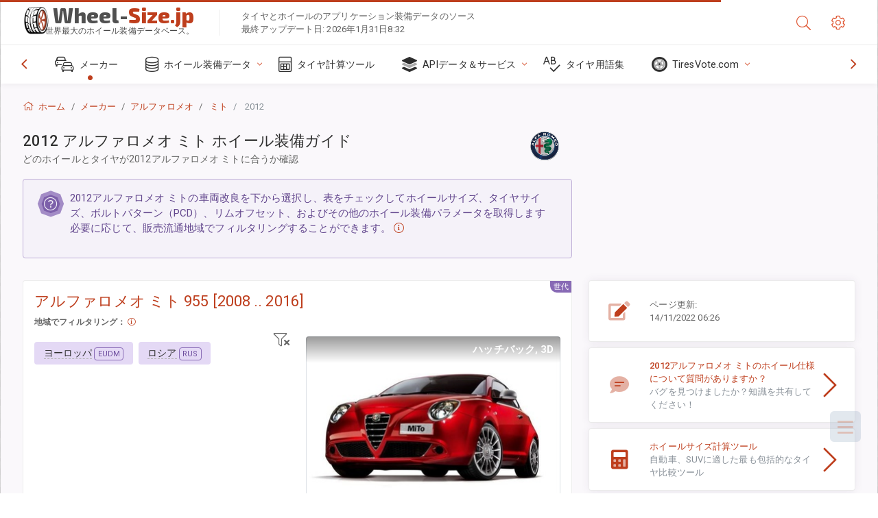

--- FILE ---
content_type: text/html; charset=utf-8
request_url: https://wheel-size.jp/sublogin/
body_size: 100
content:



<script>window.st = 'yWkDe7jNANHTecLoQ85Ur3WE5wynWOhEqpHFWQF7RSaM'</script>


--- FILE ---
content_type: text/html; charset=utf-8
request_url: https://www.google.com/recaptcha/api2/aframe
body_size: 267
content:
<!DOCTYPE HTML><html><head><meta http-equiv="content-type" content="text/html; charset=UTF-8"></head><body><script nonce="k4ndRMvZ8zkROsMtulShSQ">/** Anti-fraud and anti-abuse applications only. See google.com/recaptcha */ try{var clients={'sodar':'https://pagead2.googlesyndication.com/pagead/sodar?'};window.addEventListener("message",function(a){try{if(a.source===window.parent){var b=JSON.parse(a.data);var c=clients[b['id']];if(c){var d=document.createElement('img');d.src=c+b['params']+'&rc='+(localStorage.getItem("rc::a")?sessionStorage.getItem("rc::b"):"");window.document.body.appendChild(d);sessionStorage.setItem("rc::e",parseInt(sessionStorage.getItem("rc::e")||0)+1);localStorage.setItem("rc::h",'1769931082480');}}}catch(b){}});window.parent.postMessage("_grecaptcha_ready", "*");}catch(b){}</script></body></html>

--- FILE ---
content_type: text/css
request_url: https://wheel-size.jp/static/v2/css/A.custom.css,,qv9+sprite.css,,qv2,Mcc.PiR3MONidb.css.pagespeed.cf.nApTiolpEo.css
body_size: 6019
content:
html{scroll-behavior:smooth}.tech-spec{font-family:'Roboto Mono',monospace;font-weight:400;letter-spacing:-.02em}.tech-spec-bold{font-family:'Roboto Mono',monospace;font-weight:500;letter-spacing:-.02em}.swiper-container{width:100%;height:100%;margin-left:auto;margin-right:auto}.gallery-top{height:55%;width:100%}@media only screen and (max-width:500px){.gallery-top{height:35%}}.gallery-thumbs{height:20%;box-sizing:border-box;padding:10px 0}.gallery-thumbs .swiper-slide{height:100%;opacity:.4}.gallery-thumbs .swiper-slide-thumb-active{opacity:1}.swiper-slide img:after{display:block;position:absolute;top:0;left:0;width:100%;height:100%;background-color:#fff;font-weight:300;line-height:2;text-align:center;content:attr(alt)}.page-logo img{width:40px;height:40px}.magistral,.card-header h4{font-family:'Exo 2',sans-serif}.ws-logo{flex:1 0 auto;text-align:left;font-family:"Exo 2",sans-serif;font-optical-sizing:auto;font-weight:800;font-style:normal;line-height:80%;padding-bottom:8px;font-size:1.9rem!important}.ws-logo span{color:#505050}@media (min-width:992px){.nav-function-top .page-sidebar .primary-nav .nav-menu>li.active>a:before{color:#be3e1d}.nav-function-top .page-sidebar .primary-nav{min-height:56px}}.nav-menu li.active:not(.open) > a:before{color:#be3e1d}.panel-toolbar .btn-panel[data-action="panel-collapse"],.panel-toolbar .btn-panel.js-panel-collapse{background:#be3e1d}.panel-hdr h4{-webkit-box-flex:1;-ms-flex:1;flex:1;margin:0;display:-webkit-box;display:-ms-flexbox;display:flex;-webkit-box-align:center;-ms-flex-align:center;align-items:center;line-height:3rem;position:relative}.panel-tag{border-left:3px solid #be3e1d;background:#f4f5f7}@media only screen and (max-width:500px){.row-indent{margin-right:-.6rem;margin-left:-.6rem}}.parameter-name{font-weight:bold}.ws-table-caption{border-bottom:1px dashed #eee}.ws-word-new-line{word-spacing:100vw;white-space:normal}.mod-skin-light:not(.mod-skin-dark) .page-content-wrapper {background-color:#fff}.page-content{background-color:#faf8fb}.page-content-wrapper{background-color:#fff}.mod-main-boxed .page-wrapper{overflow:initial!important}.ad-sidebar-element{top:0;left:0;width:100%;height:25%;margin-bottom:20px}.back-top{position:fixed;z-index:5;bottom:75px;right:25px;width:45px;height:45px;background:#9fb3c8;display:-ms-flexbox;display:flex;-ms-flex-pack:center;justify-content:center;-ms-flex-align:center;align-items:center;cursor:pointer;opacity:0;visibility:hidden;transition:all .4s ease;border-radius:6px}.back-top span{content:'';position:relative;top:3px;width:12px;height:12px;border:4px solid #fff;-ms-transform:rotate(225deg);transform:rotate(225deg);border-top:none;border-left:none}.back-top.active{opacity:.2;visibility:visible}@media only screen and (max-width:500px){#marketNav{right:0;left:inherit;padding-right:.25rem!important}.list-group-item{padding:.35rem .35rem}}.stick-divider{color:#ccc}.element-parameter{padding-bottom:.50rem}.front-rear-axis-icon{right:57px}@media only screen and (max-width:500px){.front-rear-axis-icon{right:0}}.rounded-mobile-br{border-radius:10px;border-top-right-radius:0!important;border-bottom-left-radius:0!important;border-top-left-radius:0!important}hr.ws{border:0;height:2px;background-image:linear-gradient(to right,rgba(0,0,0,0),rgba(0,0,0,.09),rgba(0,0,0,0))}.select2{width:100%!important}.select2-container .select2-selection--single{height:40px;padding:5px}.select2-container--default .select2-selection--single .select2-selection__arrow{height:38px}.icon-inside-text{position:relative;top:-5px}.select2-container--default .select2-results__option--highlighted[aria-selected]{background-color:#ebc2ba}.select2-results__option{padding-left:14px}.select2-container--default .select2-results__option[aria-selected="true"]{color:#333}.swiper-pagination-bullet-active{opacity:1;background:#be3e1a}.swiper-lazy-preloader-white{--swiper-preloader-color:#eee}.ws-articles .card:hover{-webkit-box-shadow:0 10px 13px -7px #000 , 5px 5px 15px 5px rgba(0,0,0,0);box-shadow:0 10px 13px -7px #000 , 5px 5px 15px 5px rgba(0,0,0,0)}.shadow{background-image:-webkit-gradient(linear,left top,left bottom,color-stop(0%,rgba(255,255,255,0)),color-stop(100%,rgba(255,255,255,1)));background-image:-webkit-linear-gradient(top,rgba(255,255,255,0),rgba(255,255,255,1));background:linear-gradient(to bottom,rgba(255,255,255,0),rgba(255,255,255,1));filter: progid:DXImageTransform.Microsoft.gradient(GradientType=0, StartColorStr='#00ffffff', EndColorStr='#ffffff');min-height:40px;bottom:0;display:inline-block;left:0;position:absolute;width:100%;-webkit-box-shadow:0 1rem 1rem rgba(0,0,0,.15)!important;box-shadow:0 1rem 1rem rgba(0,0,0,.15)!important}.select2-container--default .select2-selection--single .select2-selection__clear{color:#be3e1a}.brand-name{position:relative;top:-6px;font-size:110%;font-weight:400;margin-left:2px}.brand-list .alert-primary,.ws-color-orange{color:#5c3b33;background-color:#f9e4de;border-color:#ebc2b7!important}@media only screen and (min-width:767px){.market-list-navigation{background:#f9e4de top right no-repeat url(https://wheel-size.jp/static/v2/images/xworld-map-300.png.pagespeed.ic.7sT938w4_L.webp)}}body.additional-columns .column-calculated{display:table-cell}body.additional-columns .show-column-calculated{display:none}.column-calculated{display:none}.imperial{visibility:hidden;display:none}body.system-imperial .metric{display:none}body.system-imperial .imperial{visibility:visible;display:inline}.about-ws{border-left:1px solid #eee}.table-ws{border-right:2px solid #be3e1d}@media only screen and (max-width:766px){.about-ws{border-left:0 solid #eee}}body.additional-columns .table-ws{border-right:0 solid #be3e1d}@-webkit-keyframes flash {
    50% { font-weight:bold; }
}.metric,.imperial{-webkit-animation-name:flash;-webkit-animation-duration:900ms;-webkit-animation-iteration-count:1;-webkit-animation-timing-function:ease-in-out}@media only screen and (max-width:576px){.ws-xs-inherit{background-color:transparent!important;border:0!important}.brand-list ul,.brand-list ul.collapse{max-height:300px;overflow:hidden;display:block}.brand-list ul.show{max-height:inherit;overflow:inherit}}.fa-vehicle-passenger:before{content:"\f5e4"}.fad.fa-vehicle-passenger:after{content:"\10f5e4"}.fa-vehicle-suv:before{content:"\f63b"}.fad.fa-vehicle-suv:after{content:"\10f63b"}.fa-vehicle-commercial:before{content:"\f0d1"}.fa-vehicle-commercial:after{content:"\10f0d1"}#showStickyNav{padding:5px 0}#showStickyNav i.fa-chevron-circle-right{font-size:1.7em;position:relative;left:0;top:5px;z-index:100}#showStickyNav.collapsed i.fa-chevron-circle-right{font-size:2em;position:relative;left:0;top:0;z-index:100}#showStickyNav.collapsed i.fa-chevron-circle-right::after{content:"\10f0c9"}#showStickyNav.collapsed i.fa-chevron-circle-right::before{content:"\f0c9"}.divideIntoColumns{column-count:4;column-gap:10px}@media only screen and (max-width:576px){.divideIntoColumns{column-count:unset}.divideIntoColumns .element{display:inline-table}}.divideIntoColumns .break{column-span:all}.divideIntoColumns .element{-webkit-column-break-inside:avoid;page-break-inside:avoid;break-inside:avoid}.ajax-link.ajax-selected{color:#f0f4f8;background-color:#627d98;border-color:#486581;padding:3px!important;border-bottom-width:0!important}.row-eq-height>[class^="col"]:first-of-type{display:flex}.row-eq-height>[class^="col"]:first-of-type .black{flex-grow:1}.market-filter .ajax-link{border-bottom:1px dashed #b4b4b4}.market-filter .active{}.fa-15x{font-size:1.5em}.highlighted{background:url([data-uri]) repeat scroll center center transparent!important;outline:2px dashed #dedede;outline-offset:2px}.highlighted table.table-ws thead{background:transparent!important}.highlighted .panel-hdr{background:url([data-uri]) repeat scroll center center transparent!important}.border-bottom-right-radius-4{border-radius:0;border-bottom-right-radius:5px}.bg-subtlelight-ws{background-color:#fff;background-image:-webkit-gradient(linear,left bottom,left top,from(#fff),to(#f5fcff));background-image:linear-gradient(to top,#fff,#f5fcff)}.line-through{text-decoration:line-through}.complete-0{padding:0!important;margin:0!important}.stock{font-weight:bold}#finder .nav-tabs .nav-link{border:1px solid transparent;border-top-left-radius:0;border-top-right-radius:0}#finder .nav-tabs .nav-link.active{color:#be3e1d;background-color:#fff;border-top:3px solid #be3e1d;border-left:1px solid rgba(0,0,0,.1);border-right:1px solid rgba(0,0,0,.1)}#finder .nav-tabs .nav-link:hover:not(.active), #finder .nav-tabs .nav-link:focus:not(.active) {background-color:#f3f1f1}@media only screen and (max-width:500px){#finder .nav-tabs .nav-link.active{background:linear-gradient(180deg,rgba(255,255,255,1) 0%,rgba(250,248,251,1) 100%)}#finder .nav-tabs .nav-link{border:1px solid #faf8fb}}#select2-auto_vendor-results .select2-results__option{padding:0 6px}#select2-auto_vendor-results .select2-results__option .default{padding:6px 6px 6px 35px;display:block;border-bottom:1px solid #ccc}#select2-auto_vendor-results .icon-make{margin-top:2px}.select2-selection__clear span{display:none}.select2-container--default .select2-results>.select2-results__options{max-height:400px!important}.table.table-ws thead th{}.page-inner{min-height:40vh}@media only screen and (max-width:575px){.page-header .page-logo{display:block;padding:12px 0 0 .5rem;max-width:13.575rem;top:0!important}.page-header .page-logo img{position:relative;top:8px;display:none}.page-header .page-logo .ws-logo-below{bottom:-12px!important;overflow:hidden;text-overflow:ellipsis;white-space:nowrap;display:block;max-width:230px;left:3px}.page-header .page-logo span.fs-xxl{font-size:1.15rem!important}.page-header .about-ws{display:none}}.page-header .page-logo .ws-logo-below{overflow:hidden;text-overflow:ellipsis;white-space:nowrap;display:block;max-width:350px;margin:0}.page-header .page-logo{border-bottom:0!important}.brand-link-item:hover .brand-name{text-decoration:underline}.btn-violet-primary{color:#fff;background-color:#886ab5;border-color:#886ab5}.btn-violet-primary:hover{color:#fff;background-color:#7453a6;border-color:#6e4e9e}.btn-violet-primary .color-info-700{color:#fff}.btn-violet-primary .border-info{border-color:#fff!important}.fflag{background-image:url(https://wheel-size.jp/static/v2/img/sprites/xflagSprite42.png.pagespeed.ic.ZtlQREDemz.webp);background-repeat:no-repeat;background-size:100% 49494%;display:inline-block;overflow:hidden;position:relative;vertical-align:middle;box-sizing:content-box;box-shadow:0 0 0 1px #dcdcdc}.fflag-BR{background-position:center .2287%}.fflag-US{background-position:center .4524%}.fflag-EN{background-position:center .4524%}.fflag-CN{background-position:left .6721%}.fflag-CN{background-position:left .6721%}.fflag-JP,.fflag-JA{background-position:center .8958%}.fflag-MY{background-position:center 1.1162%}.fflag-MS{background-position:center 1.1162%}.fflag-KR,.fflag-KO{background-position:center 1.3379%}.fflag-TH{background-position:center 1.5589%}.fflag-FR{background-position:center 1.7805%}.fflag-DE{background-position:center 2.0047%}.fflag-GR,.fflag-EL{background-position:left 2.2247%}.fflag-IT{background-position:center 2.4467%}.fflag-PL{background-position:center 2.6674%}.fflag-PT{background-position:center 2.8931%}.fflag-RU{background-position:center 3.1125%}.fflag-ES{background-position:left 3.3325%}.fflag-TR{background-position:center 3.5542%}.fflag-AR{background-position:center 3.7759%}.fflag.ff-sm{width:18px;height:11px}.fflag.ff-md{width:27px;height:17px}.fflag.ff-lg{width:42px;height:27px}.fflag.ff-xl{width:60px;height:37px}.ff-wave:before{content:'';display:inline-block;width:inherit;height:inherit;position:absolute;top:0;left:0;background:linear-gradient(106deg,rgba(255,255,255,1) 0%,rgba(255,255,255,.2) 24%,rgba(255,255,255,.3) 36%,rgba(0,0,0,.15) 56%,rgba(255,255,255,.2) 70%,rgba(0,0,0,.2) 78%,rgba(255,255,255,.1) 86%,rgba(0,0,0,.4) 100%)}.dropdown-menu-flags .dropdown-item{padding:5px 10px;font-size:14px}.brand-expand-button[aria-expanded="false"] .collapsed-hidden,.brand-expand-button[aria-expanded="true"] .collapsed-reveal{display:inline}aside.page-sidebar .google-auto-placed{display:none}.color-fusion-500.alert-info{background-color:#e4d9f5}.icon-make{background:url(https://wheel-size.jp/static/v2/images/xspriteness,401xx.png.pagespeed.ic.P8cWMBw4ES.webp) no-repeat top left;width:32px;height:24px;filter:grayscale(100%)}@media (-webkit-min-device-pixel-ratio:2),(min-resolution:192dpi){.icon-make{background:url(https://wheel-size.jp/static/v2/images/xspriteness,402xx.png.pagespeed.ic.zBc8mFyjbj.webp) no-repeat top left;background-size:456px 456px}}a:hover .icon-make,#select2-auto_vendor-results .select2-results__option:hover .icon-make{filter:none}.icon-wrapper{line-height:2px;padding:.1125rem .325rem}.icon-l-aa{background-position:0 0}.icon-l-abarth{background-position:-32px 0}.icon-l-acura{background-position:-64px 0}.icon-l-aion{background-position:-96px 0}.icon-l-aito{background-position:-128px 0}.icon-l-aiways{background-position:-160px 0}.icon-l-aixam{background-position:-192px 0}.icon-l-alfa-romeo{background-position:-224px 0}.icon-l-alpine{background-position:-256px 0}.icon-l-arcfox{background-position:-288px 0}.icon-l-aro{background-position:-320px 0}.icon-l-aston-martin{background-position:-352px 0}.icon-l-audi{background-position:-384px 0}.icon-l-avatr{background-position:-416px 0}.icon-l-baic{background-position:0 -24px}.icon-l-bajaj{background-position:0 -48px}.icon-l-baojun{background-position:0 -72px}.icon-l-baw{background-position:0 -96px}.icon-l-beiqi-huansu{background-position:0 -120px}.icon-l-beiqi{background-position:0 -144px}.icon-l-belgee{background-position:0 -168px}.icon-l-bentley{background-position:0 -192px}.icon-l-bjev{background-position:0 -216px}.icon-l-bmw-alpina{background-position:0 -240px}.icon-l-bmw{background-position:0 -264px}.icon-l-borgward{background-position:0 -288px}.icon-l-brilliance{background-position:0 -312px}.icon-l-bugatti{background-position:0 -336px}.icon-l-buick{background-position:0 -360px}.icon-l-byd{background-position:0 -384px}.icon-l-cadillac{background-position:0 -408px}.icon-l-casalini{background-position:0 -432px}.icon-l-changan-qiyuan{background-position:-32px -24px}.icon-l-changan{background-position:-64px -24px}.icon-l-changhe{background-position:-96px -24px}.icon-l-chery{background-position:-128px -24px}.icon-l-cheryexeed{background-position:-160px -24px}.icon-l-chevrolet{background-position:-192px -24px}.icon-l-chirey{background-position:-224px -24px}.icon-l-ciimo{background-position:-256px -24px}.icon-l-chrysler{background-position:-288px -24px}.icon-l-cirelli{background-position:-320px -24px}.icon-l-citroen{background-position:-352px -24px}.icon-l-dacia{background-position:-384px -24px}.icon-l-cupra{background-position:-416px -24px}.icon-l-daihatsu{background-position:-32px -48px}.icon-l-daewoo{background-position:-32px -72px}.icon-l-datsun{background-position:-32px -96px}.icon-l-deepal{background-position:-32px -120px}.icon-l-denza{background-position:-32px -144px}.icon-l-dodge{background-position:-32px -168px}.icon-l-dongfeng{background-position:-32px -192px}.icon-l-dorcen{background-position:-32px -216px}.icon-l-dr{background-position:-32px -240px}.icon-l-ds{background-position:-32px -264px}.icon-l-e-go{background-position:-32px -288px}.icon-l-elaris{background-position:-32px -312px}.icon-l-eagle{background-position:-32px -336px}.icon-l-emc{background-position:-32px -360px}.icon-l-enranger{background-position:-32px -384px}.icon-l-enovate{background-position:-32px -408px}.icon-l-everus{background-position:-32px -432px}.icon-l-evo{background-position:-64px -48px}.icon-l-evolute{background-position:-96px -48px}.icon-l-fangchengbao{background-position:-128px -48px}.icon-l-exeed{background-position:-160px -48px}.icon-l-faw-audi{background-position:-192px -48px}.icon-l-faw-toyota{background-position:-224px -48px}.icon-l-faw-mazda{background-position:-256px -48px}.icon-l-faw{background-position:-288px -48px}.icon-l-ferrari{background-position:-320px -48px}.icon-l-faw-volkswagen{background-position:-352px -48px}.icon-l-fiat{background-position:-384px -48px}.icon-l-fisker{background-position:-416px -48px}.icon-l-ford{background-position:-64px -72px}.icon-l-foday{background-position:-96px -72px}.icon-l-force{background-position:-128px -72px}.icon-l-firefly{background-position:-160px -72px}.icon-l-forthing{background-position:-192px -72px}.icon-l-gac-fiat{background-position:-224px -72px}.icon-l-gac-honda{background-position:-256px -72px}.icon-l-gac-toyota{background-position:-288px -72px}.icon-l-galaxy{background-position:-320px -72px}.icon-l-gac{background-position:-352px -72px}.icon-l-foton{background-position:-384px -72px}.icon-l-gaz{background-position:-416px -72px}.icon-l-geely{background-position:-64px -96px}.icon-l-genesis{background-position:-64px -120px}.icon-l-geo{background-position:-64px -144px}.icon-l-gmc{background-position:-64px -168px}.icon-l-geometry{background-position:-64px -192px}.icon-l-gratour{background-position:-64px -216px}.icon-l-great-wall{background-position:-64px -240px}.icon-l-haval{background-position:-64px -264px}.icon-l-haima{background-position:-64px -288px}.icon-l-hawtai{background-position:-64px -312px}.icon-l-hindustan{background-position:-64px -336px}.icon-l-hiphi{background-position:-64px -360px}.icon-l-holden{background-position:-64px -384px}.icon-l-honda{background-position:-64px -408px}.icon-l-hongqi{background-position:-64px -432px}.icon-l-red-flag{background-position:-64px -432px}.icon-l-huanghai{background-position:-96px -96px}.icon-l-huansu{background-position:-128px -96px}.icon-l-huasong{background-position:-160px -96px}.icon-l-hummer{background-position:-192px -96px}.icon-l-hycan{background-position:-224px -96px}.icon-l-hyundai{background-position:-256px -96px}.icon-l-icar{background-position:-288px -96px}.icon-l-ich-x{background-position:-320px -96px}.icon-l-im{background-position:-352px -96px}.icon-l-ineos{background-position:-384px -96px}.icon-l-infiniti{background-position:-416px -96px}.icon-l-iran-khodro{background-position:-96px -120px}.icon-l-isuzu{background-position:-96px -144px}.icon-l-iveco{background-position:-96px -168px}.icon-l-jac{background-position:-96px -192px}.icon-l-jaecoo{background-position:-96px -216px}.icon-l-jaguar{background-position:-96px -240px}.icon-l-jeep{background-position:-96px -264px}.icon-l-jetour{background-position:-96px -288px}.icon-l-jetta{background-position:-96px -312px}.icon-l-jinbei{background-position:-96px -336px}.icon-l-jiyue{background-position:-96px -360px}.icon-l-jmc{background-position:-96px -384px}.icon-l-jmev{background-position:-96px -408px}.icon-l-kaiyi{background-position:-96px -432px}.icon-l-karry{background-position:-128px -120px}.icon-l-keyton{background-position:-160px -120px}.icon-l-kg-mobility{background-position:-192px -120px}.icon-l-kia{background-position:-224px -120px}.icon-l-kinglong{background-position:-256px -120px}.icon-l-knewstar{background-position:-288px -120px}.icon-l-lada{background-position:-320px -120px}.icon-l-lamborghini{background-position:-352px -120px}.icon-l-lancia{background-position:-384px -120px}.icon-l-land-rover{background-position:-416px -120px}.icon-l-landwind{background-position:-128px -144px}.icon-l-ldv{background-position:-128px -168px}.icon-l-leapmotor{background-position:-128px -192px}.icon-l-levc{background-position:-128px -216px}.icon-l-lexus{background-position:-128px -240px}.icon-l-li{background-position:-128px -264px}.icon-l-lifan{background-position:-128px -288px}.icon-l-ligier{background-position:-128px -312px}.icon-l-lincoln{background-position:-128px -336px}.icon-l-livan{background-position:-128px -360px}.icon-l-lotus-nyo{background-position:-128px -384px}.icon-l-lotus{background-position:-128px -408px}.icon-l-lucid{background-position:-128px -432px}.icon-l-luxgen{background-position:-160px -144px}.icon-l-lynk-and-co{background-position:-192px -144px}.icon-l-mahindra{background-position:-224px -144px}.icon-l-man{background-position:-256px -144px}.icon-l-maruti{background-position:-288px -144px}.icon-l-maserati{background-position:-320px -144px}.icon-l-maxus{background-position:-352px -144px}.icon-l-maybach{background-position:-384px -144px}.icon-l-mazda{background-position:-416px -144px}.icon-l-mclaren{background-position:-160px -168px}.icon-l-mercedes-maybach{background-position:-192px -168px}.icon-l-mercedes{background-position:-224px -168px}.icon-l-mercury{background-position:-256px -168px}.icon-l-mg{background-position:-288px -168px}.icon-l-mhero{background-position:-320px -168px}.icon-l-micro{background-position:-352px -168px}.icon-l-microcar{background-position:-384px -168px}.icon-l-mini{background-position:-416px -168px}.icon-l-mitsubishi{background-position:-160px -192px}.icon-l-moskvich{background-position:-160px -216px}.icon-l-mosler{background-position:-160px -240px}.icon-l-neta{background-position:-160px -264px}.icon-l-nio{background-position:-160px -288px}.icon-l-nissan{background-position:-160px -312px}.icon-l-oldsmobile{background-position:-160px -336px}.icon-l-omoda{background-position:-160px -360px}.icon-l-opel{background-position:-160px -384px}.icon-l-ora{background-position:-160px -408px}.icon-l-oting{background-position:-160px -432px}.icon-l-panoz{background-position:-192px -192px}.icon-l-perodua{background-position:-224px -192px}.icon-l-peugeot{background-position:-256px -192px}.icon-l-plymouth{background-position:-288px -192px}.icon-l-polaris{background-position:-320px -192px}.icon-l-polestar{background-position:-352px -192px}.icon-l-polestones{background-position:-384px -192px}.icon-l-pontiac{background-position:-416px -192px}.icon-l-porsche{background-position:-192px -216px}.icon-l-proton{background-position:-192px -240px}.icon-l-qiantu{background-position:-192px -264px}.icon-l-qiteng{background-position:-192px -288px}.icon-l-qoros{background-position:-192px -312px}.icon-l-radar{background-position:-192px -336px}.icon-l-ram{background-position:-192px -360px}.icon-l-ravon{background-position:-192px -384px}.icon-l-rely{background-position:-192px -408px}.icon-l-renault-korea{background-position:-192px -432px}.icon-l-renault-samsung{background-position:-224px -216px}.icon-l-renault{background-position:-256px -216px}.icon-l-riich{background-position:-288px -216px}.icon-l-rising{background-position:-320px -216px}.icon-l-rivian{background-position:-352px -216px}.icon-l-roewe{background-position:-384px -216px}.icon-l-rolls-royce{background-position:-416px -216px}.icon-l-rover{background-position:-224px -240px}.icon-l-rox{background-position:-224px -264px}.icon-l-saab{background-position:-224px -288px}.icon-l-saturn{background-position:-224px -312px}.icon-l-scion{background-position:-224px -336px}.icon-l-seat{background-position:-224px -360px}.icon-l-sehol{background-position:-224px -384px}.icon-l-seres{background-position:-224px -408px}.icon-l-sev{background-position:-224px -432px}.icon-l-skoda{background-position:-256px -240px}.icon-l-skywell{background-position:-288px -240px}.icon-l-skyworth{background-position:-320px -240px}.icon-l-smart{background-position:-352px -240px}.icon-l-solaris{background-position:-384px -240px}.icon-l-sollers{background-position:-416px -240px}.icon-l-soueast{background-position:-256px -264px}.icon-l-ssangyong{background-position:-288px -264px}.icon-l-subaru{background-position:-320px -264px}.icon-l-sunra{background-position:-352px -264px}.icon-l-suzuki{background-position:-384px -264px}.icon-l-swm{background-position:-416px -264px}.icon-l-tagaz{background-position:-256px -288px}.icon-l-tank{background-position:-256px -312px}.icon-l-tata{background-position:-256px -336px}.icon-l-tenet{background-position:-256px -360px}.icon-l-tesla{background-position:-256px -384px}.icon-l-togg{background-position:-256px -408px}.icon-l-toyota{background-position:-256px -432px}.icon-l-triumph{background-position:-288px -288px}.icon-l-uaz{background-position:-320px -288px}.icon-l-vauxhall{background-position:-352px -288px}.icon-l-vaz{background-position:-384px -288px}.icon-l-venucia{background-position:-416px -288px}.icon-l-vgv{background-position:-288px -312px}.icon-l-victory{background-position:-288px -336px}.icon-l-vinfast{background-position:-288px -360px}.icon-l-volkswagen{background-position:-288px -384px}.icon-l-volvo{background-position:-288px -408px}.icon-l-vortex{background-position:-288px -432px}.icon-l-voyah{background-position:-320px -312px}.icon-l-weichai{background-position:-352px -312px}.icon-l-weiwang{background-position:-384px -312px}.icon-l-weltmeister{background-position:-416px -312px}.icon-l-wey{background-position:-320px -336px}.icon-l-wuling{background-position:-320px -360px}.icon-l-xcite{background-position:-320px -384px}.icon-l-xiaomi{background-position:-320px -408px}.icon-l-xpeng{background-position:-320px -432px}.icon-l-yangwang{background-position:-352px -336px}.icon-l-yema{background-position:-384px -336px}.icon-l-zaz{background-position:-416px -336px}.icon-l-zedriv{background-position:-352px -360px}.icon-l-zeekr{background-position:-384px -360px}.icon-l-zotye-jiangnan{background-position:-416px -360px}.icon-l-zotye{background-position:-352px -384px}.icon-l-zx{background-position:-352px -408px}